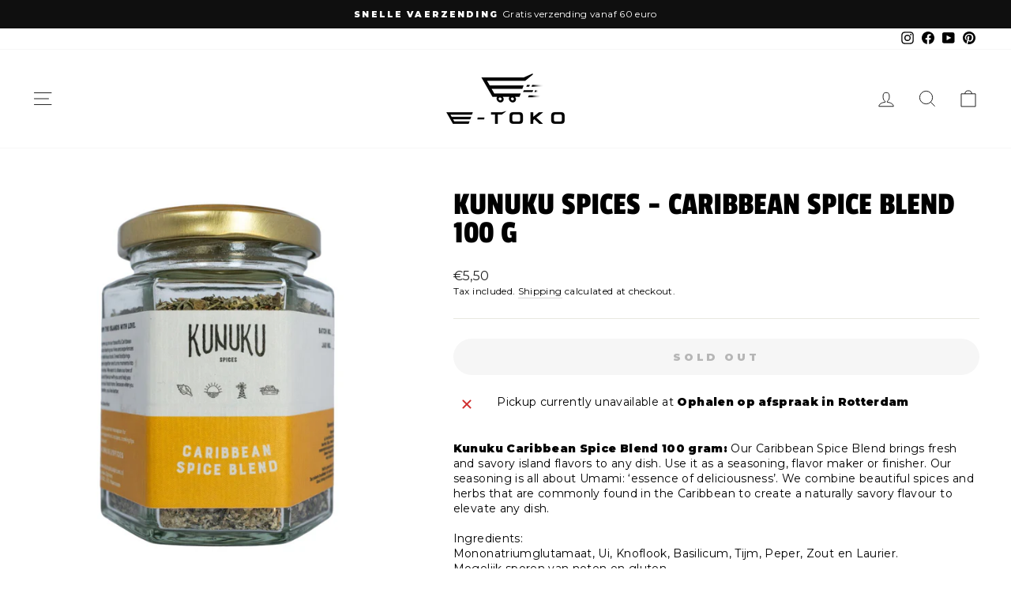

--- FILE ---
content_type: text/html; charset=UTF-8
request_url: https://sc11.tengrowth.com/gt.js?shop=e-toko-nl.myshopify.com
body_size: 1897
content:
/*
*/
if (typeof GTS === 'undefined') {
    console.log("%c init GTS ", "background: #1960bc; color: #fff", );
    window.GTS = class GTS {

        static publicLog(text) {
            console.log("%c " + text, "background: #1960bc; color: #fff", );
        }

        static getStoreId() {
                return Shopify.shop;
            }
            /**
             * 
             * @param {number} amount 
             */
        static moneyFormat(money_format, amount) {
            var price = amount / 100;
            return String(money_format).replace('{{amount}}', price.toFixed(2)) + '</span>';
        }

        static log(text) {
            var debug = localStorage.getItem("debug");
            if (debug == true) {
                console.log(text);
            }
        }
        static warn(text) {
            var debug = localStorage.getItem("debug");
            if (debug == true) {
                console.warn(text);
            }
        }

        static debug(val = true) {
            localStorage.setItem("debug", val);
        }

        static getIterateChild(lastElement) {
            var lastChild = lastElement.find('div,span');
            if (lastChild.length) {
                lastElement = this.getIterateChild(lastChild);
            }
            return lastElement;
        }

        static isMobile() {
            if (window.innerWidth <= 800 && window.innerHeight <= 900) {
                return true;
            } else {
                return false;
            }
        }

        static loadLink(url) {
            jQuery('head').append('<link rel="stylesheet" type="text/css" href="' + url + '?shop=' + GTS.getStoreId() + '">');
        }

        static loadScriptList(app) {
            GTS.log('loadScriptList');
            if ((typeof jQuery === 'undefined')) {

                GTS.loadScript('https://cdn.shopify.com/s/files/1/0020/7624/6127/t/8/assets/jquery-2.2.3.min.js', function() {
                    //window.GTS.jQuery191 = jQuery.noConflict(true);
                    //  GTS.loadScript('//cdnjs.cloudflare.com/ajax/libs/jquery-modal/0.9.1/jquery.modal.min.js');
                    //   GTS.loadScript('//cdnjs.cloudflare.com/ajax/libs/shopify-cartjs/0.4.1/cart.min.js');
                    //   GTS.loadScript('//cdnjs.cloudflare.com/ajax/libs/shopify-cartjs/0.4.1/rivets-cart.min.js');
                    //  GTS.loadScript('//rafaelcastrocouto.github.io/jQuery.DomOutline/demo/jquery.dom-outline-1.0.js');
                    app.myAppJavaScript(jQuery);
                });
            } else if ((parseFloat(jQuery.fn.jquery) < 1.7)) {

                GTS.loadScript('https://cdn.shopify.com/s/files/1/0020/7624/6127/t/8/assets/jquery-2.2.3.min.js', function() {
                    window.GTS.jQuery191 = jQuery.noConflict(true);
                    //  GTS.loadScript('//cdnjs.cloudflare.com/ajax/libs/jquery-modal/0.9.1/jquery.modal.min.js');
                    //   GTS.loadScript('//cdnjs.cloudflare.com/ajax/libs/shopify-cartjs/0.4.1/cart.min.js');
                    //   GTS.loadScript('//cdnjs.cloudflare.com/ajax/libs/shopify-cartjs/0.4.1/rivets-cart.min.js');
                    //  GTS.loadScript('//rafaelcastrocouto.github.io/jQuery.DomOutline/demo/jquery.dom-outline-1.0.js');
                    app.myAppJavaScript(window.GTS.jQuery191);
                });
            } else {
                GTS.loadScript('//code.jquery.com/ui/1.12.1/jquery-ui.min.js');
                GTS.loadScript('//cdnjs.cloudflare.com/ajax/libs/shopify-cartjs/0.4.1/cart.min.js');
                GTS.loadScript('//cdnjs.cloudflare.com/ajax/libs/shopify-cartjs/0.4.1/rivets-cart.min.js');
                GTS.loadScript('//rafaelcastrocouto.github.io/jQuery.DomOutline/demo/jquery.dom-outline-1.0.js');
                app.myAppJavaScript(jQuery);
            }
        }

        static loadScript(url, callback) {

            if (callback == undefined) {
                callback = function() {}
            }
            var script = document.createElement('script');
            script.type = 'text/javascript';

            // If the browser is Internet Explorer.
            if (script.readyState) {
                script.onreadystatechange = function() {
                    if (script.readyState === 'loaded' || script.readyState === 'complete') {
                        script.onreadystatechange = null;
                        callback();
                    }
                };
                // For any other browser.
            } else {
                script.onload = function() {
                    callback();
                };
            }

            script.src = url;
            document.getElementsByTagName('head')[0].appendChild(script);

        }

        static getLocalDayHour() {
            var date = new Date();
            return date.getDate() + '-' + date.getHours();
        }

        static checkCart() {
            if (window.GTS.cart != undefined) {
                return;
            }
            $("head").append('<meta name="gts_cart:count" content="0"/>');
            var elem = $('meta[name="gts_cart:count"]');
            window.GTS.cart = { item_count: 0 };

            setInterval(function() {

                jQuery.getJSON('/cart.js', function(cart) {
                    if (window.GTS.cart.item_count != cart.item_count) {
                        window.GTS.cart = cart;
                        elem.attr('content', cart.item_count);
                    }
                });

            }, 1000);
        }


    }
}

/**
 * main obj
 */
GTSC = function() {

    this.init = function() {
        GTS.log('GTSC init');
        if (window.location.pathname == "/cart") {
            return
        } else if (window.GTSC_init == undefined) {
            GTS.log('GTSC define');
            window.GTSC_init = this;
            window.GTSC = { item_count: null };
            GTS.loadScriptList(this);
        } else {
            GTS.log('GTSC define');
        }
    }

    function getBaseUrl() {
        return 'https://sc11.tengrowth.com/';
    }

    /**
     * 
     * @param {*} $ 
     */
    this.myAppJavaScript = function($) {
        GTS.log(this.constructor.name);
        GTS.loadLink(getBaseUrl() + "css/template.css?v=11");
        GTS.checkCart();

        showCart();
    }


    function showCart() {
        GTS.log('GTSC showCart');

        setTimeout(function() {
            GTS.log('item_count:' + window.GTSC.item_count);

            if (window.GTS.cart === undefined || window.GTS.cart.item_count === undefined) {
                //not ready
            } else if (window.GTSC.item_count != window.GTS.cart.item_count && window.GTS.cart.item_count >= 0) {
                window.GTSC.item_count = window.GTS.cart.item_count;

                var init = 0;
                if (localStorage.getItem('init') == null) {
                    init = 1;
                    localStorage.setItem('init', 1);
                }

                jQuery.ajax({
                    type: "GET",
                    url: getBaseUrl() + "group/config",
                    data: {
                        store_id: GTS.getStoreId(),
                        url: window.location.href,
                        is_mobile: GTS.isMobile(),
                        init: init,
                        count: window.GTS.cart.item_count
                    },
                    crossDomain: true,
                    success: function(res) {
                        group = JSON.parse(res);

                        if (typeof group.settings == 'undefined') {
                            console.log('group.settings undefined');
                            return;
                        }
                        settings = JSON.parse(group.settings);

                        jQuery('#sb11-cart').remove();

                        jQuery('body').prepend(group.template);
                        if (settings.effect !== undefined && settings.effect !== 'none') {
                            jQuery('#sb11-cart').addClass(settings.effect);
                        }
                        if (settings.click == 'checkout' && typeof GTQD !== "undefined") {
                            GTQD.bindCheckoutToElement(jQuery('#sb11-cart a'));
                        }

                    }
                });
            }


            showCart();
        }, 1000);

    }



}





new GTSC().init();

--- FILE ---
content_type: text/javascript; charset=utf-8
request_url: https://www.e-toko.nl/products/kunuku-spices-island-cajun-spice-blend-100-gram.js
body_size: 400
content:
{"id":8487233945948,"title":"Kunuku Spices - Island Cajun Spice Blend 100g","handle":"kunuku-spices-island-cajun-spice-blend-100-gram","description":"\u003cdiv data-mce-fragment=\"1\"\u003e\n\u003cb data-mce-fragment=\"1\"\u003eKunuku Spices Island Cajun Spice Blend 100 gram: \u003c\/b\u003e\u003cspan data-mce-fragment=\"1\"\u003eCajun seasoning is a uniquely Southern spice, but it has its roots in rural French, Spanish, Caribbean and African cooking. With our Cajun seasoning you get hints of paprika, garlic, onion, cayennepepper, oregano, thyme, and black pepper.\u003c\/span\u003e\n\u003c\/div\u003e\n\u003cp data-mce-fragment=\"1\"\u003eThe spicy and savoury flavour of Cajun seasoning is perfect for giving a kick to dishes like gumbo, jambalaya, and red beans and rice. It can also perfectly be used as a dry rub for meat, fish, or poultry before grilling, roasting, or frying.\u003c\/p\u003e\n\u003cp data-mce-fragment=\"1\"\u003eWhether you’re cooking up a classic Cajun dish or experimenting with new recipes, Cajun seasoning is sure to add bold and delicious flavours to your meals.\u003c\/p\u003e\n\u003cp data-mce-fragment=\"1\"\u003e\u003cspan data-mce-fragment=\"1\"\u003eIngredients:\u003cbr data-mce-fragment=\"1\"\u003e\u003c\/span\u003eUi, Knoflook, Selderij, Paprika, Zwarte peper, Witte peper, Cayennepepper, Tijm, Oregano, Gerookte paprika, Zout, Mononatriumglutamaat\u003c\/p\u003e\n\u003cp data-mce-fragment=\"1\"\u003eBevat mogelijk sporen van noten en gluten.\u003c\/p\u003e","published_at":"2023-08-01T01:01:39+02:00","created_at":"2023-08-01T01:01:39+02:00","vendor":"Kunuku Spices","type":"Kruiden en specerijen","tags":[],"price":600,"price_min":600,"price_max":600,"available":true,"price_varies":false,"compare_at_price":null,"compare_at_price_min":0,"compare_at_price_max":0,"compare_at_price_varies":false,"variants":[{"id":46947148267868,"title":"Default Title","option1":"Default Title","option2":null,"option3":null,"sku":"KUN-ISL","requires_shipping":true,"taxable":true,"featured_image":null,"available":true,"name":"Kunuku Spices - Island Cajun Spice Blend 100g","public_title":null,"options":["Default Title"],"price":600,"weight":100,"compare_at_price":null,"inventory_management":"shopify","barcode":"","requires_selling_plan":false,"selling_plan_allocations":[]}],"images":["\/\/cdn.shopify.com\/s\/files\/1\/0577\/8528\/6822\/files\/KunukuSpices-IslandCajunSpiceBlend100g.jpg?v=1691679694"],"featured_image":"\/\/cdn.shopify.com\/s\/files\/1\/0577\/8528\/6822\/files\/KunukuSpices-IslandCajunSpiceBlend100g.jpg?v=1691679694","options":[{"name":"Title","position":1,"values":["Default Title"]}],"url":"\/products\/kunuku-spices-island-cajun-spice-blend-100-gram","media":[{"alt":null,"id":43028691943772,"position":1,"preview_image":{"aspect_ratio":1.0,"height":1080,"width":1080,"src":"https:\/\/cdn.shopify.com\/s\/files\/1\/0577\/8528\/6822\/files\/KunukuSpices-IslandCajunSpiceBlend100g.jpg?v=1691679694"},"aspect_ratio":1.0,"height":1080,"media_type":"image","src":"https:\/\/cdn.shopify.com\/s\/files\/1\/0577\/8528\/6822\/files\/KunukuSpices-IslandCajunSpiceBlend100g.jpg?v=1691679694","width":1080}],"requires_selling_plan":false,"selling_plan_groups":[]}

--- FILE ---
content_type: text/javascript; charset=utf-8
request_url: https://www.e-toko.nl/products/kunuku-spices-caribbean-spice-blend-salt-free-90-gram.js
body_size: 610
content:
{"id":8488308113756,"title":"Kunuku Spices - Caribbean Spice Blend Salt Free 90g","handle":"kunuku-spices-caribbean-spice-blend-salt-free-90-gram","description":"\u003cp data-mce-fragment=\"1\"\u003e\u003cb data-mce-fragment=\"1\"\u003eKunuku Caribbean Spice Blend Salt Free 90 gram: \u003c\/b\u003e\u003cspan data-mce-fragment=\"1\"\u003eOur Caribbean Spice Blend brings fresh and savoury island flavours to any dish, and now it’s completely salt free! Use it as a seasoning, in marinades or as a  finisher. Our seasoning is all about Umami: ‘essence of deliciousness’. We combine beautiful spices and herbs that are commonly used in the Caribbean to create a naturally savoury flavour to elevate any dish.\u003c\/span\u003e\u003c\/p\u003e\n\u003cdiv data-mce-fragment=\"1\"\u003e\u003cspan data-mce-fragment=\"1\"\u003eIngredients:\u003c\/span\u003e\u003c\/div\u003e\n\u003cdiv data-mce-fragment=\"1\"\u003e\n\u003cp data-mce-fragment=\"1\"\u003eUi, Knoflook, Basilicum, Tijm, Peper en Laurier.\u003cbr data-mce-fragment=\"1\"\u003eMogelijk sporen van noten en gluten.\u003c\/p\u003e\n\u003c\/div\u003e","published_at":"2023-08-02T00:15:30+02:00","created_at":"2023-08-02T00:15:30+02:00","vendor":"Kunuku Spices","type":"","tags":[],"price":650,"price_min":650,"price_max":650,"available":true,"price_varies":false,"compare_at_price":null,"compare_at_price_min":0,"compare_at_price_max":0,"compare_at_price_varies":false,"variants":[{"id":46950091129180,"title":"Default Title","option1":"Default Title","option2":null,"option3":null,"sku":"KUN-FRE-90","requires_shipping":true,"taxable":true,"featured_image":null,"available":true,"name":"Kunuku Spices - Caribbean Spice Blend Salt Free 90g","public_title":null,"options":["Default Title"],"price":650,"weight":0,"compare_at_price":null,"inventory_management":"shopify","barcode":"","requires_selling_plan":false,"selling_plan_allocations":[]}],"images":["\/\/cdn.shopify.com\/s\/files\/1\/0577\/8528\/6822\/files\/KunukuSpices-CaribbeanSpiceBlendSaltFree90g.jpg?v=1691678783"],"featured_image":"\/\/cdn.shopify.com\/s\/files\/1\/0577\/8528\/6822\/files\/KunukuSpices-CaribbeanSpiceBlendSaltFree90g.jpg?v=1691678783","options":[{"name":"Title","position":1,"values":["Default Title"]}],"url":"\/products\/kunuku-spices-caribbean-spice-blend-salt-free-90-gram","media":[{"alt":null,"id":43028571914588,"position":1,"preview_image":{"aspect_ratio":1.0,"height":1080,"width":1080,"src":"https:\/\/cdn.shopify.com\/s\/files\/1\/0577\/8528\/6822\/files\/KunukuSpices-CaribbeanSpiceBlendSaltFree90g.jpg?v=1691678783"},"aspect_ratio":1.0,"height":1080,"media_type":"image","src":"https:\/\/cdn.shopify.com\/s\/files\/1\/0577\/8528\/6822\/files\/KunukuSpices-CaribbeanSpiceBlendSaltFree90g.jpg?v=1691678783","width":1080}],"requires_selling_plan":false,"selling_plan_groups":[]}

--- FILE ---
content_type: text/javascript; charset=utf-8
request_url: https://www.e-toko.nl/products/kopie-van-kunuku-spices-caribbean-spice-blend-209-gram.js
body_size: 966
content:
{"id":8488305164636,"title":"Kunuku Spices - Caribbean Spice Blend 100 g","handle":"kopie-van-kunuku-spices-caribbean-spice-blend-209-gram","description":"\u003cdiv data-mce-fragment=\"1\"\u003e\n\u003cdiv\u003e\n\u003cb\u003eKunuku Caribbean Spice Blend 100 gram: \u003c\/b\u003e\u003cspan\u003eOur Caribbean Spice Blend brings fresh and savory island flavors to any dish. Use it as a seasoning, flavor maker or finisher. Our seasoning is all about Umami: ‘essence of deliciousness’. We combine beautiful spices and herbs that are commonly found in the Caribbean to create a naturally savory flavour to elevate any dish.\u003c\/span\u003e\u003cb\u003e\u003cbr\u003e\u003c\/b\u003e\n\u003c\/div\u003e\n\u003cdiv\u003e\u003cspan\u003e\u003cbr\u003e\u003c\/span\u003e\u003c\/div\u003e\n\u003cdiv\u003e\n\u003cdiv\u003e\u003cspan\u003eIngredients:\u003c\/span\u003e\u003c\/div\u003e\n\u003cdiv\u003e\n\u003cp\u003eMononatriumglutamaat, Ui, Knoflook, Basilicum, Tijm, Peper, Zout en Laurier.\u003cbr\u003eMogelijk sporen van noten en gluten.\u003c\/p\u003e\n\u003c\/div\u003e\n\u003c\/div\u003e\n\u003c\/div\u003e\n\u003cdiv data-mce-fragment=\"1\"\u003e\n\u003cdiv data-mce-fragment=\"1\"\u003e\u003c\/div\u003e\n\u003c\/div\u003e","published_at":"2024-03-05T21:15:51+01:00","created_at":"2023-08-02T00:08:29+02:00","vendor":"Kunuku Spices","type":"","tags":[],"price":550,"price_min":550,"price_max":550,"available":false,"price_varies":false,"compare_at_price":null,"compare_at_price_min":0,"compare_at_price_max":0,"compare_at_price_varies":false,"variants":[{"id":46950081888604,"title":"Default Title","option1":"Default Title","option2":null,"option3":null,"sku":"KUN-CAR-100","requires_shipping":true,"taxable":true,"featured_image":null,"available":false,"name":"Kunuku Spices - Caribbean Spice Blend 100 g","public_title":null,"options":["Default Title"],"price":550,"weight":100,"compare_at_price":null,"inventory_management":"shopify","barcode":"","requires_selling_plan":false,"selling_plan_allocations":[]}],"images":["\/\/cdn.shopify.com\/s\/files\/1\/0577\/8528\/6822\/files\/KunukuSpices-CaribbeanSpiceBlend100g.jpg?v=1691679355"],"featured_image":"\/\/cdn.shopify.com\/s\/files\/1\/0577\/8528\/6822\/files\/KunukuSpices-CaribbeanSpiceBlend100g.jpg?v=1691679355","options":[{"name":"Title","position":1,"values":["Default Title"]}],"url":"\/products\/kopie-van-kunuku-spices-caribbean-spice-blend-209-gram","media":[{"alt":null,"id":43028643545436,"position":1,"preview_image":{"aspect_ratio":1.0,"height":1080,"width":1080,"src":"https:\/\/cdn.shopify.com\/s\/files\/1\/0577\/8528\/6822\/files\/KunukuSpices-CaribbeanSpiceBlend100g.jpg?v=1691679355"},"aspect_ratio":1.0,"height":1080,"media_type":"image","src":"https:\/\/cdn.shopify.com\/s\/files\/1\/0577\/8528\/6822\/files\/KunukuSpices-CaribbeanSpiceBlend100g.jpg?v=1691679355","width":1080}],"requires_selling_plan":false,"selling_plan_groups":[]}